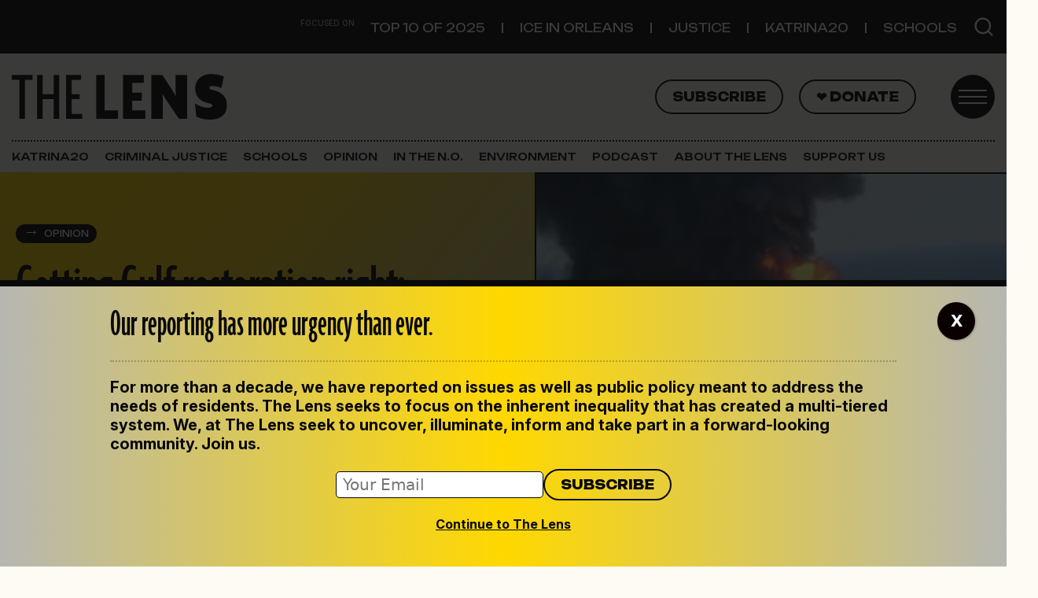

--- FILE ---
content_type: image/svg+xml
request_url: https://thelensnola.org/wp-content/themes/the-lens-2025/assets/the-lens-logo_black.svg
body_size: 291
content:
<svg xmlns="http://www.w3.org/2000/svg" width="274.321" height="57.97" viewBox="0 0 274.321 57.97"><g transform="translate(0 -26.629)"><path d="M55.9,70.127v-55.7H66.63v45l16.951,0v10.7Z" transform="translate(51.685 13.338)" fill="#09090c"/><path d="M73.638,70.127v-55.7h26.541V24.466H85.423V37.125H97.648V47.252H85.423V59.43H102.1v10.7Z" transform="translate(68.08 13.338)" fill="#09090c"/><path d="M127.687,70.126,113.543,49.434a122.294,122.294,0,0,1-6.636-10.562l-.175.087c.175,3.229.264,7.332.264,10.3V70.126H92.416v-55.7H106.3l11.786,17.81c1.746,2.706,4.1,6.372,5.5,9.078h.175c-.175-2.881-.439-6.024-.439-8.9V14.427h14.755v55.7Z" transform="translate(85.441 13.337)" fill="#09090c"/><path d="M140.126,71.807c-6.636,0-13.356-1.834-17.113-4.016l-1.659-16.5c4.977,3.231,11.264,5.5,16.5,5.5,3.493,0,5.677-.96,5.677-2.794,0-1.484-1.135-2.182-4.8-2.968-12.134-2.619-17.111-10.04-17.111-18.858,0-10.825,8.12-18.333,20.515-18.333A42.427,42.427,0,0,1,158.2,16.98l-3.231,14.667a31.793,31.793,0,0,0-10.475-2.533c-3.843,0-4.977.96-4.977,2.358,0,1.57,1.657,2.009,4.538,2.619,11.786,2.619,18.073,9.255,18.073,19.034,0,11.7-7.421,18.683-22,18.683" transform="translate(112.194 12.792)" fill="#09090c"/><path d="M16.763,20.656v49.5H9.692v-49.5H0v-6.2H26.454v6.2Z" transform="translate(0 13.365)" fill="#09090c"/><path d="M37.866,70.157V45.275H23.809V70.157H16.737v-55.7h7.073V39.076H37.866V14.458h7.073v55.7Z" transform="translate(15.474 13.366)" fill="#09090c"/><path d="M35.969,70.157v-55.7H55v6.2H43.041V39.076H53.255v6.2H43.041V63.958H56.486v6.2Z" transform="translate(33.254 13.366)" fill="#09090c"/></g></svg>

--- FILE ---
content_type: image/svg+xml
request_url: https://thelensnola.org/wp-content/themes/the-lens-2025/assets/inn-member-badge.svg
body_size: 3122
content:
<svg width="142" height="92" viewBox="0 0 142 92" fill="none" xmlns="http://www.w3.org/2000/svg">
<g clip-path="url(#clip0_23_1667)">
<rect x="2" y="2" width="138" height="71" fill="white"/>
<rect x="2" y="73" width="138" height="18" fill="#0089BB"/>
<path d="M48.5794 79.0536L50.1628 83.7168H50.1786L51.6828 79.0536H53.7888V85.8192H52.3954V81.0137H52.3795L50.717 85.8192H49.5611L47.8985 81.0611H47.8827V85.8192H46.4893V79.0536H48.5952H48.5794Z" fill="white"/>
<path d="M61.4204 79.0536V80.3024H57.8419V81.7567H61.1354V82.9106H57.8419V84.5704H61.4996V85.8192H56.3535V79.0536H61.4204Z" fill="white"/>
<path d="M65.886 79.0536L67.4694 83.7168H67.4852L68.9895 79.0536H71.0954V85.8192H69.702V81.0137H69.6862L68.0236 85.8192H66.8677L65.2051 81.0611H65.1893V85.8192H63.7959V79.0536H65.9018H65.886Z" fill="white"/>
<path d="M76.8432 79.0536C77.1599 79.0536 77.4608 79.0852 77.7299 79.1326C77.9991 79.1801 78.2208 79.2907 78.4108 79.4172C78.6008 79.5436 78.7433 79.7175 78.8542 79.9388C78.965 80.1601 79.0125 80.413 79.0125 80.7292C79.0125 81.077 78.9333 81.3615 78.775 81.5828C78.6166 81.8041 78.395 81.9938 78.0783 82.1361C78.49 82.2625 78.8067 82.468 79.0125 82.7684C79.2183 83.0687 79.3292 83.4323 79.3292 83.8591C79.3292 84.2069 79.2658 84.4914 79.1233 84.7443C78.9967 84.9972 78.8067 85.2027 78.585 85.3608C78.3633 85.5189 78.1099 85.6295 77.8091 85.7086C77.5241 85.7876 77.2232 85.8192 76.9224 85.8192H73.6289V79.0536H76.8274H76.8432ZM76.6532 81.7883C76.9224 81.7883 77.1441 81.7251 77.3024 81.5986C77.4766 81.4721 77.5558 81.2666 77.5558 80.9821C77.5558 80.824 77.5241 80.6976 77.4766 80.5869C77.4133 80.4921 77.3499 80.413 77.2549 80.3498C77.1599 80.2866 77.0491 80.255 76.9224 80.2234C76.7957 80.2075 76.669 80.1917 76.5424 80.1917H75.149V81.7725H76.6532V81.7883ZM76.7324 84.6653C76.8749 84.6653 77.0174 84.6653 77.1441 84.6179C77.2707 84.5862 77.3974 84.5388 77.4924 84.4756C77.5874 84.4124 77.6824 84.3175 77.7299 84.2069C77.7933 84.0962 77.8249 83.9539 77.8249 83.7642C77.8249 83.4165 77.7299 83.1636 77.5241 83.0213C77.3341 82.879 77.0649 82.8 76.7482 82.8H75.1173V84.6653H76.7166H76.7324Z" fill="white"/>
<path d="M86.6441 79.0536V80.3024H83.0655V81.7567H86.359V82.9106H83.0655V84.5704H86.7232V85.8192H81.5771V79.0536H86.6441Z" fill="white"/>
<path d="M92.677 79.0536C92.9778 79.0536 93.2629 79.101 93.5004 79.1959C93.7379 79.2907 93.9596 79.433 94.1337 79.591C94.3079 79.7649 94.4346 79.9546 94.5296 80.1917C94.6246 80.413 94.6721 80.6501 94.6721 80.9189C94.6721 81.3141 94.5929 81.6618 94.4187 81.9464C94.2446 82.2309 93.9754 82.4522 93.5954 82.6103C93.7854 82.6735 93.9279 82.7526 94.0546 82.8632C94.1812 82.9739 94.2762 83.0845 94.3554 83.2268C94.4346 83.3691 94.4821 83.5271 94.5137 83.701C94.5454 83.8749 94.5771 84.0488 94.5771 84.2069C94.5771 84.3175 94.5771 84.444 94.5929 84.5862C94.6088 84.7285 94.6087 84.8866 94.6246 85.0288C94.6404 85.1711 94.6721 85.3292 94.7038 85.4556C94.7354 85.5979 94.7829 85.7086 94.8621 85.8034H93.3737C93.2945 85.5821 93.247 85.3292 93.2154 85.0288C93.1995 84.7285 93.1679 84.444 93.1362 84.1752C93.0887 83.8275 92.9778 83.5587 92.8195 83.4007C92.6612 83.2426 92.392 83.1477 92.012 83.1477H90.5236V85.7876H89.0352V79.022H92.6928L92.677 79.0536ZM92.1386 82.1203C92.487 82.1203 92.7403 82.0412 92.9145 81.8989C93.0887 81.7567 93.1679 81.5038 93.1679 81.156C93.1679 80.8082 93.0887 80.5869 92.9145 80.4446C92.7403 80.3024 92.487 80.2233 92.1386 80.2233H90.5077V82.1361H92.1386V82.1203Z" fill="white"/>
<path d="M38.6189 14.5114V36.4206H16.6729V60.5272H62.7659V14.5114H38.6189ZM38.6189 58.3299H18.858V38.6021H38.6189V58.3299ZM60.5649 58.3299H40.804V38.6021H60.5649V58.3299ZM40.804 36.4206V16.6928H60.5649V36.4206H40.804Z" fill="#0B8ABB"/>
<path d="M70.6191 53.7457H71.87L74.9735 58.7409H74.9893V53.7457H76.1136V60.5114H74.8627L71.775 55.532H71.7434V60.5114H70.6191V53.7457Z" fill="#081B34"/>
<path d="M78.7266 53.7457H83.6035V54.7732H79.9141V56.5437H83.3343V57.5079H79.9141V59.4839H83.6826V60.5114H78.7266V53.7457Z" fill="#081B34"/>
<path d="M85.377 53.7457H90.8714V54.7732H88.7179V60.5272H87.5304V54.7732H85.377V53.7457Z" fill="#081B34"/>
<path d="M92.4543 53.7457H93.6577L94.8769 58.9306H94.8928L96.2545 53.7457H97.4737L98.8038 58.9306H98.8196L100.086 53.7457H101.29L99.4213 60.5114H98.2179L96.8562 55.3265H96.8403L95.4469 60.5114H94.2277L92.4385 53.7457H92.4543Z" fill="#081B34"/>
<path d="M106.024 53.5876C106.531 53.5876 106.99 53.6825 107.386 53.8722C107.782 54.0619 108.13 54.3148 108.415 54.6468C108.7 54.9629 108.906 55.3423 109.064 55.7691C109.207 56.1959 109.286 56.6543 109.286 57.1285C109.286 57.6028 109.207 58.077 109.064 58.5038C108.922 58.9306 108.7 59.31 108.415 59.6261C108.13 59.9423 107.798 60.211 107.386 60.3849C106.99 60.5746 106.531 60.6694 106.024 60.6694C105.518 60.6694 105.058 60.5746 104.663 60.3849C104.267 60.1952 103.918 59.9423 103.649 59.6261C103.364 59.31 103.158 58.9306 103 58.5038C102.842 58.077 102.778 57.6186 102.778 57.1285C102.778 56.6385 102.857 56.1959 103 55.7691C103.143 55.3423 103.364 54.9629 103.649 54.6468C103.934 54.3306 104.267 54.0619 104.663 53.8722C105.058 53.6825 105.518 53.5876 106.024 53.5876ZM106.024 54.5519C105.66 54.5519 105.343 54.6309 105.09 54.7732C104.821 54.9155 104.615 55.121 104.441 55.3581C104.283 55.5952 104.156 55.8797 104.077 56.1801C103.998 56.4962 103.95 56.8124 103.95 57.1285C103.95 57.4447 103.998 57.7608 104.077 58.077C104.156 58.3931 104.283 58.6619 104.441 58.899C104.599 59.1361 104.821 59.3416 105.09 59.4839C105.359 59.6261 105.66 59.7052 106.024 59.7052C106.388 59.7052 106.689 59.6261 106.959 59.4839C107.228 59.3416 107.434 59.1519 107.608 58.899C107.766 58.6619 107.893 58.3773 107.972 58.077C108.051 57.7766 108.099 57.4447 108.099 57.1285C108.099 56.8124 108.051 56.4962 107.972 56.1801C107.893 55.8639 107.766 55.5952 107.608 55.3581C107.449 55.121 107.228 54.9155 106.959 54.7732C106.689 54.6309 106.388 54.5519 106.024 54.5519Z" fill="#081B34"/>
<path d="M111.55 53.7457H114.796C115.54 53.7457 116.11 53.9037 116.474 54.2357C116.854 54.5519 117.028 55.0103 117.028 55.5793C117.028 55.8955 116.981 56.1642 116.886 56.3855C116.791 56.591 116.68 56.7649 116.553 56.8914C116.427 57.0178 116.3 57.1127 116.173 57.1759C116.047 57.2391 115.968 57.2708 115.904 57.2866C115.999 57.3182 116.11 57.3498 116.237 57.3972C116.348 57.4446 116.458 57.5237 116.569 57.6343C116.664 57.745 116.759 57.8872 116.823 58.0611C116.886 58.235 116.918 58.4563 116.918 58.725C116.918 59.1202 116.949 59.4838 117.013 59.8158C117.076 60.1477 117.171 60.369 117.298 60.5113H116.031C115.936 60.369 115.888 60.211 115.873 60.0213C115.873 59.8474 115.857 59.6735 115.857 59.5154C115.857 59.1993 115.841 58.9305 115.793 58.7092C115.762 58.4879 115.683 58.2982 115.587 58.156C115.492 58.0137 115.35 57.9031 115.176 57.824C115.002 57.7608 114.78 57.7134 114.511 57.7134H112.769V60.4955H111.581V53.7299L111.55 53.7457ZM112.737 56.8281H114.685C115.065 56.8281 115.35 56.7333 115.556 56.5594C115.746 56.3855 115.857 56.101 115.857 55.7532C115.857 55.5319 115.825 55.358 115.762 55.2316C115.698 55.0893 115.603 54.9945 115.492 54.9154C115.382 54.8364 115.255 54.789 115.112 54.7573C114.97 54.7257 114.827 54.7257 114.669 54.7257H112.737V56.8439V56.8281Z" fill="#081B34"/>
<path d="M119.467 53.7457H120.654V56.8282L123.679 53.7457H125.135L122.428 56.4488L125.325 60.5114H123.837L121.62 57.2708L120.654 58.2351V60.5114H119.467V53.7457Z" fill="#081B34"/>
<path d="M70.0176 14.5114H75.512V15.5388H73.3586V21.2928H72.171V15.5388H70.0176V14.5114Z" fill="#081B34"/>
<path d="M77.4434 14.5114H78.6309V17.1986H81.7186V14.5114H82.9061V21.277H81.7186V18.2261H78.6309V21.277H77.4434V14.5114Z" fill="#081B34"/>
<path d="M85.5195 14.5114H90.3964V15.5388H86.7071V17.3093H90.1272V18.2736H86.7071V20.2495H90.4756V21.277H85.5195V14.5114Z" fill="#081B34"/>
<path d="M74.9104 47.2172H70.6035V25.6399H74.9104V47.2172Z" fill="#081B34"/>
<path d="M99.7699 47.2172H95.7164L84.7592 32.8007V47.2172H80.4365V25.6399H84.4742L95.4472 40.0564V25.6399H99.7699V47.2172Z" fill="#081B34"/>
<path d="M124.138 47.2172H120.085L109.127 32.8007V47.2172H104.805V25.6399H108.842L119.815 40.0564V25.6399H124.138V47.2172Z" fill="#081B34"/>
<path d="M0 0V92H142V0H0ZM139.609 2.38694V72.8096H2.39095V2.38694H139.625H139.609ZM2.39095 89.6289V75.1966H139.625V89.6289H2.39095Z" fill="#0089BB" fill-opacity="0.9"/>
</g>
<defs>
<clipPath id="clip0_23_1667">
<rect width="142" height="92" fill="white"/>
</clipPath>
</defs>
</svg>
